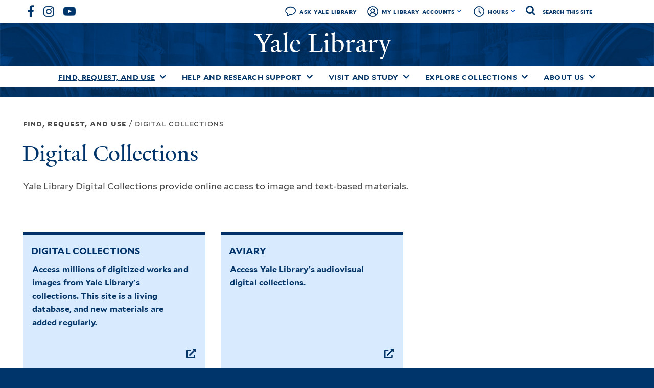

--- FILE ---
content_type: image/svg+xml
request_url: https://library.yale.edu/sites/all/themes/yale_library/src/images/external-link-solid.svg
body_size: 706
content:
<?xml version="1.0" encoding="UTF-8"?>
<svg width="24px" height="24px" viewBox="0 0 24 24" version="1.1" xmlns="http://www.w3.org/2000/svg" xmlns:xlink="http://www.w3.org/1999/xlink">
    <title>007A104E-C04E-49D8-8F52-6CEF0D5F2436</title>
    <g id="New-Bands-&amp;-LibGuides" stroke="none" stroke-width="1" fill="none" fill-rule="evenodd">
        <g id="Landing-Page-Options---New-Bands" transform="translate(-859.000000, -2667.000000)">
            <rect fill="#FFFFFF" x="0" y="0" width="1440" height="4683"></rect>
            <g id="Signpost---1-Row-Display" transform="translate(-1.000000, 2343.000000)">
                <rect id="Container-/-Background" fill="#FFFFFF" x="0.2" y="0" width="1440" height="426"></rect>
                <g id="Row-1" transform="translate(156.000000, 161.000000)">
                    <g id="signpost/card/default-copy-2" transform="translate(384.000000, 0.000000)">
                        <rect id="background" fill="#D7EAFE" x="0" y="6" width="360" height="196"></rect>
                        <g id="icon/basic-actions/add" transform="translate(320.000000, 163.000000)" fill="#043669" fill-rule="nonzero">
                            <path d="M19.03125,14.875 L17.84375,14.875 C17.5158309,14.875 17.25,15.1408309 17.25,15.46875 L17.25,19.625 L5.375,19.625 L5.375,7.75 L10.71875,7.75 C11.0466691,7.75 11.3125,7.48416907 11.3125,7.15625 L11.3125,5.96875 C11.3125,5.64083093 11.0466691,5.375 10.71875,5.375 L4.78125,5.375 C3.79749279,5.375 3,6.17249279 3,7.15625 L3,20.21875 C3,21.2025072 3.79749279,22 4.78125,22 L17.84375,22 C18.8275072,22 19.625,21.2025072 19.625,20.21875 L19.625,15.46875 C19.625,15.1408309 19.3591691,14.875 19.03125,14.875 Z M21.109375,3 L16.359375,3 C15.5663477,3 15.1700195,3.96150391 15.7285156,4.52148438 L17.0544336,5.84740234 L8.00976562,14.8887305 C7.84207176,15.0558431 7.74781331,15.2828456 7.74781331,15.5195898 C7.74781331,15.7563341 7.84207176,15.9833366 8.00976562,16.1504492 L8.85103516,16.9902344 C9.01814776,17.1579282 9.24515025,17.2521867 9.48189453,17.2521867 C9.71863882,17.2521867 9.9456413,17.1579282 10.1127539,16.9902344 L19.1529687,7.94742188 L20.4785156,9.27148438 C21.0351562,9.828125 22,9.43847656 22,8.640625 L22,3.890625 C22,3.39874639 21.6012536,3 21.109375,3 Z" id="Icon---External-Link"></path>
                        </g>
                    </g>
                </g>
            </g>
        </g>
    </g>
</svg>

--- FILE ---
content_type: application/x-javascript
request_url: https://library.yale.edu/sites/default/files/js/js_ns8cW1CayLIysObEFZPquRYdCANLGAlJdjoY64z2tAs.js
body_size: 1721
content:
!function(e){var n={};function t(o){if(n[o])return n[o].exports;var r=n[o]={i:o,l:!1,exports:{}};return e[o].call(r.exports,r,r.exports,t),r.l=!0,r.exports}t.m=e,t.c=n,t.d=function(e,n,o){t.o(e,n)||Object.defineProperty(e,n,{enumerable:!0,get:o})},t.r=function(e){"undefined"!=typeof Symbol&&Symbol.toStringTag&&Object.defineProperty(e,Symbol.toStringTag,{value:"Module"}),Object.defineProperty(e,"__esModule",{value:!0})},t.t=function(e,n){if(1&n&&(e=t(e)),8&n)return e;if(4&n&&"object"==typeof e&&e&&e.__esModule)return e;var o=Object.create(null);if(t.r(o),Object.defineProperty(o,"default",{enumerable:!0,value:e}),2&n&&"string"!=typeof e)for(var r in e)t.d(o,r,function(n){return e[n]}.bind(null,r));return o},t.n=function(e){var n=e&&e.__esModule?function(){return e.default}:function(){return e};return t.d(n,"a",n),n},t.o=function(e,n){return Object.prototype.hasOwnProperty.call(e,n)},t.p="/",t(t.s=0)}([function(e,n,t){t(1),e.exports=t(2)},function(e,n){function t(e,n){var t="undefined"!=typeof Symbol&&e[Symbol.iterator]||e["@@iterator"];if(!t){if(Array.isArray(e)||(t=function(e,n){if(!e)return;if("string"==typeof e)return o(e,n);var t=Object.prototype.toString.call(e).slice(8,-1);"Object"===t&&e.constructor&&(t=e.constructor.name);if("Map"===t||"Set"===t)return Array.from(e);if("Arguments"===t||/^(?:Ui|I)nt(?:8|16|32)(?:Clamped)?Array$/.test(t))return o(e,n)}(e))||n&&e&&"number"==typeof e.length){t&&(e=t);var r=0,a=function(){};return{s:a,n:function(){return r>=e.length?{done:!0}:{done:!1,value:e[r++]}},e:function(e){throw e},f:a}}throw new TypeError("Invalid attempt to iterate non-iterable instance.\nIn order to be iterable, non-array objects must have a [Symbol.iterator]() method.")}var i,l=!0,s=!1;return{s:function(){t=t.call(e)},n:function(){var e=t.next();return l=e.done,e},e:function(e){s=!0,i=e},f:function(){try{l||null==t.return||t.return()}finally{if(s)throw i}}}}function o(e,n){(null==n||n>e.length)&&(n=e.length);for(var t=0,o=new Array(n);t<n;t++)o[t]=e[t];return o}var r;r=jQuery,Drupal.behaviors.exampleModule={attach:function(e,n){r(".form-checkbox").on("click",(function(){r(this).toggleClass("active")}))}},function(e){Drupal.behaviors.mobileTopMenu={attach:function(n,t){e(".topper-toggler").on("click",(function(){e(this).toggleClass("open"),e(".zone-topper").toggleClass("open")}))}}}(jQuery),function(e){Drupal.behaviors.mobileMainMenu={attach:function(n,t){e('*[data-target=".menu-name-main-menu"]').on("click",(function(){e("#region-banner-menu").toggleClass("open")}))}}}(jQuery),function(e){Drupal.behaviors.mobileInnerMenu={attach:function(n,t){document.documentElement.clientWidth<768&&(e(".menu-block-2 > ul > li > .nav-item-toggler",n).each((function(){e(this).on("click",(function(){var n=e(this).parents(".expanded");e(n).hasClass("open")?e(n).removeClass("open"):e(n).addClass("open");var t=e(this).prev("a");return e(t).hasClass("open")?e(t).removeClass("open"):e(t).addClass("open"),e(this).hasClass("down")?e(this).removeClass("down"):e(this).addClass("down"),!1}))})),e(".menu-block-2 > ul > li > ul > li .nav-item-toggler",n).each((function(){e(this).on("click",(function(){var n=e(this).closest("li");e(n).hasClass("open")?e(n).removeClass("open"):e(n).addClass("open");var t=e(this).prev("span");return e(t).hasClass("open")?e(t).removeClass("open"):e(t).addClass("open"),e(this).hasClass("down")?e(this).removeClass("down"):e(this).addClass("down"),!1}))})))}}}(jQuery),function(e){Drupal.behaviors.mobileInnerLowerMenu={attach:function(n,t){document.documentElement.clientWidth<768&&e(".lower-menu",n).each((function(){e(this).on("click",(function(){return e(this).prev().toggleClass("open"),e(this).toggleClass("down"),!1}))}))}}}(jQuery),function(e){Drupal.behaviors.navHover={attach:function(n,t){if(document.documentElement.clientWidth>767.99){e(".region-topper-second-inner .expanded, #block-yale-library-custom-library-hours-top-nav").on("mouseenter",(function(){e(this).addClass("open")})),e(".region-topper-second-inner .expanded, #block-yale-library-custom-library-hours-top-nav").on("mouseleave",(function(){e(this).removeClass("open")})),e("#hours-toggle").on("mouseenter",(function(){e(".block-yale-library-custom").addClass("open")})),e("#hours-toggle").on("mouseleave",(function(){e(".block-yale-library-custom").removeClass("open")})),e(".menu-name-main-menu .expanded").on("mouseenter",(function(){e(this).addClass("open"),e(this).siblings().removeClass("open")})),e(".menu-name-main-menu .expanded").on("mouseleave",(function(){e(this).removeClass("open")})),e(".nav-item-toggler").click((function(){var n=e(this).data("target");e(n).toggleClass("open")}))}}}}(jQuery),function(e){Drupal.behaviors.externalLinkCards={attach:function(n,t){e("a.field-collection-item-field-link-card, .group-link-lists .field-item a").each((function(){new RegExp("/"+window.location.host+"/").test(this.href)||(e(this).attr("target","_blank"),e(this).attr("class","external-link"))}))}}}(jQuery),function(e){Drupal.behaviors.gridHover={attach:function(n,t){e(document).ready((function(){e(".view-mode-content_grid_card h2 a").each((function(){e(this).on("mouseenter",(function(){e(this).closest(".view-mode-content_grid_card").css({"border-color":"#00356b"})})),e(this).on("mouseleave",(function(){e(this).closest(".view-mode-content_grid_card").css({"border-color":"#978d85"})}))}))}))}}}(jQuery),function(e){Drupal.behaviors.openAccordionOnInlineLink={attach:function(n,o){e(document).ready((function(){var e=window.location.hash.split("#")[1];if(e){var n=document.getElementsByTagName("details");if(n.length>0){document.getElementById(e);var o,r=t(n);try{for(r.s();!(o=r.n()).done;){var a=o.value,i=a.querySelectorAll("p a");if(i.length>0){var l,s=t(i);try{for(s.s();!(l=s.n()).done;){l.value.baseURI==window.location.href&&(a.setAttribute("open",""),a.scrollIntoView())}}catch(e){s.e(e)}finally{s.f()}}}}catch(e){r.e(e)}finally{r.f()}}}}))}}}(jQuery)},function(e,n){}]);;
